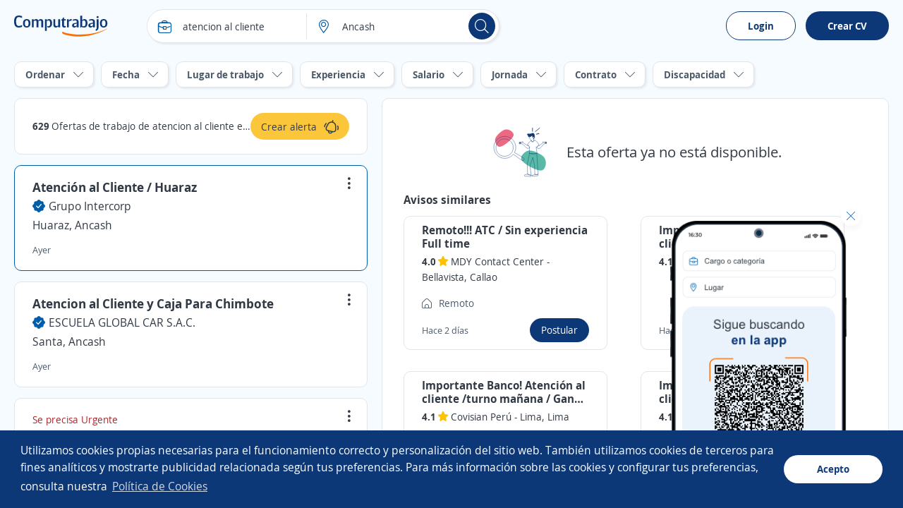

--- FILE ---
content_type: text/html; charset=utf-8
request_url: https://pe.computrabajo.com/offersgrid/offerdetailnotfound
body_size: 1802
content:
<div class="dFlex vm_fx tc_fx pAllB mtB">
    <img alt="Esta oferta ya no est&#xE1; disponible." src="//cp.ct-stc.com/web8/20251216.02_01.27/c/img/ofertanodisponible.svg" srcset="//cp.ct-stc.com/web8/20251216.02_01.27/c/img/ofertanodisponible.svg" />
    <p class="fs21 plB">
        Esta oferta ya no est&#xE1; disponible.
    </p>
</div>
        <div>
        <p class="fs16 fwB mb10">
            Avisos similares
        </p>
        <ul class="grid2">
                <li class="box_border hover dFlex row_fx" data-id="98E732921FAA87C661373E686DCF3405" data-blind="false" data-lc="OfferInactive-Similars-0-Base-null" data-offers-grid-offer-item-container-similar>
    <h1 class="fs16 fwB" offer-title>Remoto!!! ATC / Sin experiencia Full time</h1>
    <p class="fs14 lh1_4 fc_base mt5 mb5">
            <span class="fwB">
                4.0
            </span>
<span class="lh1_4 star"></span>         <span>
            <span offer-commercial-name>MDY Contact Center</span>
            <span> - </span>
            <span offer-localization>
                Bellavista, Callao
            </span>
        </span>
    </p>
    <ul class="fs14 fc_aux mb10 mt10">
            <li class="dFlex vm_fx">
                <span class="icon i_home mr10"></span>
                <p>Remoto</p>
            </li>
    </ul>

    <div class="dFlex vm_fx mtAuto">
        <p class="fs13 fc_aux">Hace  2  d&#xED;as</p>
        <a class="b_primary tiny mlAuto" data-apply-ac data-href-offer-apply="https://candidato.pe.computrabajo.com/candidate/apply/?oi=98E732921FAA87C661373E686DCF3405&amp;p=280&amp;lc=OfferInactive-Similars-0-Base-null&amp;d=32">
            Postular
        </a>
    </div>
</li>
                <li class="box_border hover dFlex row_fx" data-id="42C2D2EFD620E5FB61373E686DCF3405" data-blind="false" data-lc="OfferInactive-Similars-1-Base-null" data-offers-grid-offer-item-container-similar>
    <h1 class="fs16 fwB" offer-title>Importante Banco! Atenci&#xF3;n al cliente /turno ma&#xF1;ana / Gana 1500 mas &#x2B; doble comisi&#xF3;n</h1>
    <p class="fs14 lh1_4 fc_base mt5 mb5">
            <span class="fwB">
                4.1
            </span>
<span class="lh1_4 star"></span>         <span>
            <span offer-commercial-name>Covisian Per&#xFA;</span>
            <span> - </span>
            <span offer-localization>
                Lima, Lima
            </span>
        </span>
    </p>
    <ul class="fs14 fc_aux mb10 mt10">
    </ul>

    <div class="dFlex vm_fx mtAuto">
        <p class="fs13 fc_aux">Hace  2  d&#xED;as</p>
        <a class="b_primary tiny mlAuto" data-apply-ac data-href-offer-apply="https://candidato.pe.computrabajo.com/candidate/apply/?oi=42C2D2EFD620E5FB61373E686DCF3405&amp;p=280&amp;lc=OfferInactive-Similars-1-Base-null&amp;d=32">
            Postular
        </a>
    </div>
</li>
                <li class="box_border hover dFlex row_fx" data-id="45DE94EB073B0CC261373E686DCF3405" data-blind="false" data-lc="OfferInactive-Similars-2-Base-null" data-offers-grid-offer-item-container-similar>
    <h1 class="fs16 fwB" offer-title>Importante Banco! Atenci&#xF3;n al cliente /turno ma&#xF1;ana / Gana 1500 mas &#x2B; doble comisi&#xF3;n</h1>
    <p class="fs14 lh1_4 fc_base mt5 mb5">
            <span class="fwB">
                4.1
            </span>
<span class="lh1_4 star"></span>         <span>
            <span offer-commercial-name>Covisian Per&#xFA;</span>
            <span> - </span>
            <span offer-localization>
                Lima, Lima
            </span>
        </span>
    </p>
    <ul class="fs14 fc_aux mb10 mt10">
            <li class="dFlex vm_fx">
                <span class="icon i_home mr10"></span>
                <p>Remoto</p>
            </li>
    </ul>

    <div class="dFlex vm_fx mtAuto">
        <p class="fs13 fc_aux">Hace  2  d&#xED;as</p>
        <a class="b_primary tiny mlAuto" data-apply-ac data-href-offer-apply="https://candidato.pe.computrabajo.com/candidate/apply/?oi=45DE94EB073B0CC261373E686DCF3405&amp;p=280&amp;lc=OfferInactive-Similars-2-Base-null&amp;d=32">
            Postular
        </a>
    </div>
</li>
                <li class="box_border hover dFlex row_fx" data-id="8CE9A4A14BA07FAE61373E686DCF3405" data-blind="false" data-lc="OfferInactive-Similars-3-Base-null" data-offers-grid-offer-item-container-similar>
    <h1 class="fs16 fwB" offer-title>Importante Banco! Atenci&#xF3;n al cliente /turno ma&#xF1;ana / Gana 1500 mas &#x2B; doble comisi&#xF3;n</h1>
    <p class="fs14 lh1_4 fc_base mt5 mb5">
            <span class="fwB">
                4.1
            </span>
<span class="lh1_4 star"></span>         <span>
            <span offer-commercial-name>Covisian Per&#xFA;</span>
            <span> - </span>
            <span offer-localization>
                Lima, Lima
            </span>
        </span>
    </p>
    <ul class="fs14 fc_aux mb10 mt10">
            <li class="dFlex vm_fx">
                <span class="icon i_home mr10"></span>
                <p>Remoto</p>
            </li>
    </ul>

    <div class="dFlex vm_fx mtAuto">
        <p class="fs13 fc_aux">Hace  3  d&#xED;as</p>
        <a class="b_primary tiny mlAuto" data-apply-ac data-href-offer-apply="https://candidato.pe.computrabajo.com/candidate/apply/?oi=8CE9A4A14BA07FAE61373E686DCF3405&amp;p=280&amp;lc=OfferInactive-Similars-3-Base-null&amp;d=32">
            Postular
        </a>
    </div>
</li>
                <li class="box_border hover dFlex row_fx" data-id="D70463C2754C540C61373E686DCF3405" data-blind="false" data-lc="OfferInactive-Similars-4-Base-null" data-offers-grid-offer-item-container-similar>
    <h1 class="fs16 fwB" offer-title>Importante Banco! Atenci&#xF3;n al cliente /turno ma&#xF1;ana / Gana 1500 mas &#x2B; doble comisi&#xF3;n</h1>
    <p class="fs14 lh1_4 fc_base mt5 mb5">
            <span class="fwB">
                4.1
            </span>
<span class="lh1_4 star"></span>         <span>
            <span offer-commercial-name>Covisian Per&#xFA;</span>
            <span> - </span>
            <span offer-localization>
                Lima, Lima
            </span>
        </span>
    </p>
    <ul class="fs14 fc_aux mb10 mt10">
            <li class="dFlex vm_fx">
                <span class="icon i_home mr10"></span>
                <p>Remoto</p>
            </li>
    </ul>

    <div class="dFlex vm_fx mtAuto">
        <p class="fs13 fc_aux">Hace  3  d&#xED;as</p>
        <a class="b_primary tiny mlAuto" data-apply-ac data-href-offer-apply="https://candidato.pe.computrabajo.com/candidate/apply/?oi=D70463C2754C540C61373E686DCF3405&amp;p=280&amp;lc=OfferInactive-Similars-4-Base-null&amp;d=32">
            Postular
        </a>
    </div>
</li>
                <li class="box_border hover dFlex row_fx" data-id="2FB1D95D14B6E17661373E686DCF3405" data-blind="false" data-lc="OfferInactive-Similars-5-Base-null" data-offers-grid-offer-item-container-similar>
    <h1 class="fs16 fwB" offer-title>Importante Banco! Atenci&#xF3;n al cliente /turno ma&#xF1;ana / Gana 1500 mas &#x2B; doble comisi&#xF3;n</h1>
    <p class="fs14 lh1_4 fc_base mt5 mb5">
            <span class="fwB">
                4.1
            </span>
<span class="lh1_4 star"></span>         <span>
            <span offer-commercial-name>Covisian Per&#xFA;</span>
            <span> - </span>
            <span offer-localization>
                Lima, Lima
            </span>
        </span>
    </p>
    <ul class="fs14 fc_aux mb10 mt10">
            <li class="dFlex vm_fx">
                <span class="icon i_home mr10"></span>
                <p>Remoto</p>
            </li>
    </ul>

    <div class="dFlex vm_fx mtAuto">
        <p class="fs13 fc_aux">Hace  3  d&#xED;as</p>
        <a class="b_primary tiny mlAuto" data-apply-ac data-href-offer-apply="https://candidato.pe.computrabajo.com/candidate/apply/?oi=2FB1D95D14B6E17661373E686DCF3405&amp;p=280&amp;lc=OfferInactive-Similars-5-Base-null&amp;d=32">
            Postular
        </a>
    </div>
</li>
                <li class="box_border hover dFlex row_fx" data-id="7D6807BE32E038E861373E686DCF3405" data-blind="false" data-lc="OfferInactive-Similars-6-Base-null" data-offers-grid-offer-item-container-similar>
    <h1 class="fs16 fwB" offer-title>Importante Banco! Atenci&#xF3;n al cliente /turno ma&#xF1;ana / Gana 1500 mas &#x2B; doble comisi&#xF3;n</h1>
    <p class="fs14 lh1_4 fc_base mt5 mb5">
            <span class="fwB">
                4.1
            </span>
<span class="lh1_4 star"></span>         <span>
            <span offer-commercial-name>Covisian Per&#xFA;</span>
            <span> - </span>
            <span offer-localization>
                Lima, Lima
            </span>
        </span>
    </p>
    <ul class="fs14 fc_aux mb10 mt10">
            <li class="dFlex vm_fx">
                <span class="icon i_home mr10"></span>
                <p>Remoto</p>
            </li>
    </ul>

    <div class="dFlex vm_fx mtAuto">
        <p class="fs13 fc_aux">Hace  4  d&#xED;as</p>
        <a class="b_primary tiny mlAuto" data-apply-ac data-href-offer-apply="https://candidato.pe.computrabajo.com/candidate/apply/?oi=7D6807BE32E038E861373E686DCF3405&amp;p=280&amp;lc=OfferInactive-Similars-6-Base-null&amp;d=32">
            Postular
        </a>
    </div>
</li>
                <li class="box_border hover dFlex row_fx" data-id="210A73208E66C33161373E686DCF3405" data-blind="false" data-lc="OfferInactive-Similars-7-Base-null" data-offers-grid-offer-item-container-similar>
    <h1 class="fs16 fwB" offer-title>Importante Banco! Atenci&#xF3;n al cliente /turno ma&#xF1;ana / Gana 1500 mas &#x2B; doble comisi&#xF3;n</h1>
    <p class="fs14 lh1_4 fc_base mt5 mb5">
            <span class="fwB">
                4.1
            </span>
<span class="lh1_4 star"></span>         <span>
            <span offer-commercial-name>Covisian Per&#xFA;</span>
            <span> - </span>
            <span offer-localization>
                Lima, Lima
            </span>
        </span>
    </p>
    <ul class="fs14 fc_aux mb10 mt10">
            <li class="dFlex vm_fx">
                <span class="icon i_home mr10"></span>
                <p>Remoto</p>
            </li>
    </ul>

    <div class="dFlex vm_fx mtAuto">
        <p class="fs13 fc_aux">Hace  4  d&#xED;as</p>
        <a class="b_primary tiny mlAuto" data-apply-ac data-href-offer-apply="https://candidato.pe.computrabajo.com/candidate/apply/?oi=210A73208E66C33161373E686DCF3405&amp;p=280&amp;lc=OfferInactive-Similars-7-Base-null&amp;d=32">
            Postular
        </a>
    </div>
</li>
        </ul>
    </div>

<script>
    (function sendAction() {
        if (typeof (ctLytics) != 'undefined') {
            const $offer = $('div#offersGridOfferContainer article.sel h2 a').length > 0 ? $('div#offersGridOfferContainer article.sel h2 a') : $('div.box_offer.sel h2 a');
            let title = "";
            let url = document.location.protocol + '//' + document.location.host;
            if ($offer.length > 0) {
                title = $offer.text().trim();
                url = url + $offer.attr('href');
            } else {
                title = document.title;
                url = url + document.location.pathname;
            }
            ctLytics.SendAction('404', title, url);
        } else {
            setTimeout(sendAction, 500);
        }
    })();
</script>

--- FILE ---
content_type: text/html; charset=UTF-8
request_url: https://syndicatedsearch.goog/afs/ads?sjk=nXu4gXqYSTOl5UengB1dRA%3D%3D&adsafe=high&psid=9370943389&adpage=1&channel=5488262938%2C2651680135%2C4153403978%2C3693048755%2C2633863585&client=pub-5674950954982301&q=trabajo%20de%20atencion%20al%20cliente%20enancash&r=m&hl=es&qry_ctxt=empleo&type=0&oe=UTF-8&ie=UTF-8&fexp=21404%2C17300002%2C17301431%2C17301432%2C17301436%2C17301266%2C72717108&format=n1&ad=n1&nocache=5981769223992108&num=0&output=uds_ads_only&v=3&bsl=10&pac=2&u_his=2&u_tz=0&dt=1769223992109&u_w=1280&u_h=720&biw=1280&bih=720&psw=1280&psh=704&frm=0&uio=-&cont=dfpgrid1_1&drt=0&jsid=csa&jsv=858536381&rurl=https%3A%2F%2Fpe.computrabajo.com%2Ftrabajo-de-atencion-al-cliente-en-ancash%2302f032b3f852304a61373e686dcf3405%26domv
body_size: 8467
content:
<!doctype html><html lang="es-US"> <head>    <meta content="NOINDEX, NOFOLLOW" name="ROBOTS"> <meta content="telephone=no" name="format-detection"> <meta content="origin" name="referrer"> <title>Anuncios con la tecnología de Google</title>   </head> <body>  <div id="adBlock">    </div>  <script nonce="zTiEhiPdSxfz0YhqRXn4Aw">window.AFS_AD_REQUEST_RETURN_TIME_ = Date.now();window.IS_GOOGLE_AFS_IFRAME_ = true;(function(){window.ad_json={"caps":[{"n":"queryId","v":"ODd0abaEIvPd0L4PuYjtyQs"}],"bg":{"i":"https://www.google.com/js/bg/7jzQGioKFJ5OFJZYvSd075WpIyKymJ_Ea-uCOfrauhc.js","p":"gcnfruL+y2SUuxUMj/nMAdJx+VhJM7hud1rCCc1J0LTf0/7abYP3tKVz8qOOZ2UnuT5eSs3vPV6KDZYx/iX7RGWm8xZiZ2E2Sqbtig9zjuuohtum4ykrkrXKjp16D4SEcBqCPvDfjP8HSmMebrNjseFGGgVyxa29/0bkLEcpoXFCxoxuJyb8cQQJvAZoOSGxdMijdcS2E8o37EXnMllaG0Hklmrjr99uh05d6nSmABACZ+OkKhTF6VXpdB0G8IwE/7ZkdrPLYPM5t7HpqKb8pnq1PQLZXw0lwJH9UJLzq3wMsAAPhlIXvZiIs3lMit23cexR1VJSvOMldxXdTutWC8aglr4StJAXJgLiANiU5+XhlzcYOOhlSvMAIFylEgk2IGcV0s30KoQ8P8n3/iAYMq8z9sa9OHkzSVoM5NE+CQzwMMEzZkdWzsQ+/FtJmZm1VNR+T6Vam/xCUklaTEpCVZCA8WDiAQfehTZVcMXBphTcUx+5n+jBLz606g2djS8YYEjE7y6aI/wd4gNT9rnQ06wxcHy3iY/x9N+s7iWfxA4g2F5BfCq6uy0MJuvBawJkA6GwWSBiPkGN51bdTCdDAQ9yi76E1MUpvm/K9uLYpxCRN3nIkCPLXnUZsioOfSD4icIhqeGa/f9VF2oY9CjxNbeu1hk9JP+VXe8bvAsZejsM4pE5qXxfJChqOyqRwkdDgvTKyLv7og4O5h045LVXIkcSL3R34rQCQVIj2Ap/pv+ItNcQ+Jhq4dryuPK5aoekcelo5nnFl1rU+h3714AkCJ79qM6Vt5kWKaUGbp+zGI/Tn2if6l8cP1JQjA8Sujl0cg9EYVanTuwY4biYkqEIKq8k4jX48bXJyOXYNYCM4+/sQX8iQiH4TaNx6A4/d0WZgYqPfbf8Arvb9ZUvXjvuCH6oyk3cCBYp/JPXuS48Np+jHQ+higmVnxcZY6paUOh7K15AEDRAvCmQBR5tjHNsRjgbRNLGhU8ADGwlqoA5ro5N1jhDxkRI5dCdFFr2NPccx0+PwJOKy4hBFz8H+juNgGAWm6/39LMd09EKkIwOHWo4EJyvXpsjGRwH0W3uMk/vmAk7PLqZI7QcEBgJoOZafy/lTH8g1mT676fcB6CxaAfLg6xTptj8k3m4hlvZqRyAP0z5k6TuAW3ovZheIzvhskrVfGz9WFATEf6g7Nny+a6pjXdSrvWUR2skGjN4Jegdfn9dCylS75d1bEvvl/vqVfB6IOPtVpEk013/vZ0cMPIDOlY3jmTTkjkLIf8pxzprcZ1JI0bQmtSEoAOj+xz+vO1Cgp07EVlUh6f09/sScX1SARpo2m53OoqpFqW0MTVI8ftLewLRIO8fOaXguWSeHt1Yc39BLyjTdQjkxz4L9kLLJ4kI11fh0SDYY2V06uCZL6Cudyj8MEJUu20kAaIlHgJQ50KG1Lx8O9qGYfRMphVlcY/qMiVKwMByQ5G0oN7Fi8LYuOb9RixKOHBe20K3e+qv6XWbHgtzGKpU76LKTEIETuezPdmUjyawR2/DDHsMj2h+7L7us0c9u28JqQBC91PRWmbwTeAnbEKUuwUmeguHsLsiZ3ToR/DSKa67l+ZDtDium4I3ZQ49joUdMZdFMBZ81Ghi6BGe92Ny0deHjkMeTDuFfOYc/DqZIGrNkMKE+19q7s8dNeniXgGH5UsLElkWg6+Gq9dR0Fp9AtywIQ9c5/b4Fo6KMvWx0fr0QubpUL2CY2w0Zq2zZgpld+/R1LMtcaRQMIy6NS9OanJz03P6cN4lBZTZm+IGieE/O+MTmgWw+V1MCioPHKJCwVx+n+llkYgQZgXDI7mBSCylQ1wQyNkp+DXnX3DREmEPRyqJDq7FUOOsVKU5OEkCCncBr4haV2iKOsRG96VGNNtdT3Zg/Oy9Z9KN08AhKlwMVfyFd6liHZYoG2D5ydYPIYSGaOThM1p73/l2OJGtQLGueCto7M+HpgnuSixSL/G5Iza4Jtp0QXO/NFafXGD+KZJ2yxuV+Mjfd5Rd47/LrEujsnRs4ElDgn5HCo9axvXD2HgSOnmI98C1aKED/w0HpI/OxrTYDg20tR6B/6KWpomhrjH8DdIHkVqxIK0/nvQwI4Rt2+Owa37+1uRJhVMT+sOa5N4ztE/QZTJcKEighP6HJHQ5r9jm9kezlq7C5VKC9+tM8+0EO19E+/NgWPkM3if6jIGLo7gBPerSG0jMv/BAUyjqLygUFKw8/d7AUv6D+chEYUM43ItBI5Bsw0v41lI+jIYDBE5rFKjf74FQGDcYc5X8dIS9ehpe/ct9bKkF8qF2fHsVuQ+3MbQylK7AtGzQ4bd1qQBV8o5zbzr0fBYjSXR55NklWhGxeFxP53Z5wRB1EZ2yPr67GGwHePak5FL3LNMhIsTJSTch5o18mNjhHmglQGDZrF2/pORVKWG4CHDyYxdUbZmMLz8Hg4eypOhVDLejJtG4/AvfzgHv+o/LOqDEehwUY3yI8povoSlZaeqWR1glPYtvza0V870BkT1OUDwTy9spZVdvKC7qXYS+rmkW9zsfWmkCpr/1E97Ayb7qi6I2OPnzGZ+vRd7ap2jcYJb/Fmc9YLAsJl7nVlrK0kySs6EHHZUvaPwSI2hr3txYoZYzGzzjLsVkaF+gU3E0GfcoqP+f9ptoM7d2EpxwrCgm2AmdG2AOIKFNu9ClDTAgfjAcG2NGU9uq4RB4fi3HANR23gSgxAanCVMlcHg+Q2DFj9K855SmLlNXf+UGJ4AFiMg1MFutUJo1iFQnPnFk/[base64]/sXmPmhKy7Tc0AYJFKbhzHBwyhUF64571qlbbhIFxGXZcAcRoDUX2zu+0wGjY6fPFwUMGTZ1+F4IlqETSrMbAFLgtKviPc1jevVGIOjDFJ3BXiecYV83EE36wEX/xe0mfw54sttCACyCCr5j2YW7a1/[base64]/anu2wpfBV0VutsEtX4OFeFqrMa5eGwz5d3ru/pgAxegle17qmaK8057VgMNS+PdSqw/JBVmQXLhYsa03ibEG5iIYGRD5zWEVX7LgPO209K7G/5P0kLjy6GPyLPyJRtWtj2dHsuCT5IpacgG5PeiTGLVfuYmDS469f49sHY/4E1Zvy6n6brs0xBlA+axqbtI68uER9lafe/k0vhHJ7F6Y8D0qzIsJ+d3b0ZrRugsfJ9c+CyX18ySgpSfT0SqGuJ4q/[base64]/ZeVi+JIG9QEvXwgyp9hUvpplLDurLXZLhsVW66MRlQGBxz2+onKQ7RUz2Gd20Cx39ZCyWBsaNNvotYYB6Q6XGAbGdeTi2wsMsn46E8oXVoQknCzUZmXXbAuFgxl6I571VwFkETfUn8hNhrNa2FVJWIR99guw+aHZ09dzSEkyOKajX7hDdK8CARtkd7cfQ37qplY1i7/7sh7rxvzHxSpnyAoq24yAjX1iQhFnrzEgOOizE2XxPp0P7SwFYlItLtULbqyq3F2GQvy2mguUWiPmQYy5ATnLG6fk7PPIaRng08TwFRr87+2KFy5lxM96PlQNv3NGYfEHuOASBgKyzoNvb10zT7TD5XqxLZCqHvEAugunxflCkiECFGKtm6WpF8Zeo+HYzUIbIZRb/oIBnJxCa1F5m4CB8sRpHr6pyXvxWxz3sivUNOsgsmzWgPkOrQu53Br51Lyedb3EwR0caXdxEnhBrj7BlAysV1sw8UZkXeRUFEItE/zWk7To2mrluywIdL9F2t4Fu4o7uZLxaUfTbX0Kv3wInjSUmr6CmpSZRwtyDKF4lvAFifg12hOVZjQnicZ4q8bJqseBAMPpvhlJM/aeT+BCAF1VtGj9IkV7MRDSf0681M6ju273Umk4h9uaeLE48/bfs9NwsvHrWDgKUeu6RQih9n9T0vknq8VWgnXwqrJXoN33GJ4ZLDUXPR8KVZmdy9OFj62Jo+H5L0EzJHK4hOnOLnUklIh0BHkUvi1CnM9glDAs+qds04xJd/axQLTKJuZTPt11gX69mxR9sTAx0tDUeG7KTI/lj8DT9OuFkPI/gXRRmCVyjTjiG+OiBf3/S4+zClsaz2kgrK/Rm4X8+YXBGMGB+Pjc7AgwsIy/E8xvC/bdWPr9xInYh81dwx4vSKWfFsR+4kxR3otpCrZ59Sr6PioBRhjbmMcHlsviukl7rYE/LezjYmeIm04U6KEyZ41o8vLBTbPMSUHhmQgCMKGXce9RuJd8wRPLCaABs7nramlBM5Hvf+giofpQMlSwvltnKryAQSQZdyA5d9Y+JAjDSReOFG4zNz5Xx9P9fVLVu9MeEFGQIn7IHtjvxMXlKwx/Lb8qIraUnUqHO8+xeqCaQwJeCzCvbJQKJCZ/IW8X9VdefEYJb8lIfTLMT6XKr/25Z6Sp5+3IMVNsITokgz/H8KuboeRqOfBzzygKDJAnD3ObxVLTlDpaKgy9+un/EHrSjnZiZ8Yk+TQvFjK1A6/qWIEfAdBDDfCGcCka1l6JT9bUE0BMpd5jwTjIAFszRZ8zdzslgi3fyi1gQoQ/qTujiTGg+uz+0wImTY8+brn7PAiEgnhCuyQroMDjngAJ1k73DO1BKKoyx8y4t/nTeVWzefToQuTbEVikwGpBxLM3aJnyz/rxS0959SPqar/1TMjkmITenhcAm5K6FUQr8UlmxgedmQ0FMKyYwrrH4VeUWwh1E1INGaAjs+p+yvA0lioF1T8MfEg+SgWbmFjo39z8DJP0/gSiVWe9LcBJMqWHApNjPCsfp1uEGSVKmCahQf5rHhzqlWTKvl/Vka+QFE7FmGWCjzzyCH7Ldfee9jcYF7PHhA5iHOD/lDTDpt6Wf8YA0VhNIYfeNXb2jt/Cwa6dvhzLz2ORN8BgkEuhyvD0+bqzNU5x0ZH59lNcZ34AVczk6Vgo6l7qIcnS+04h/tXog17S/rWD5csWJITKGpYPBvwevtxLjSJaJJVIlTdoF9dQEcToFu7EyYbsAuXm+ZXmAP5zjqFP5mxcDOKePs5JBK741DIOlMsLWhBLespSjSsl9tle52XM63OMTaV8ha+Cf9UhHp7oPZbobT5Zk3LMw0tB1szXMTpXG5/IusPNyX5o1576FQ318KESj+JcTcCq8tmc96NW0vqxVfUiNCyfAVYdcnmVslABYqZdvvt7++qYiAk3Rw3rCqe6xw2LyBayuN0FtD4nuIkhXLjvjVPT21uiUxACIAjqPMEWJ0kxbFhQ+2NcYtOfh9jtqTbIEmD84fhIaCCnQUTwARAyx09u+Iej4L9mYDqvrS/SrJzfSttAeXa4VfKqwn1cdFr/fAOl4mcVMcMTI5I7lhkkgIqDVXDD67uLfEw6Fh03gBhj3a6eD9IlLW3VsJ7WGEoWZouQf7/3oHii4leGeF41ngE5QamfcbjJFGGMC2oajJVnyFOXHcUlOr7woOcztJNDlJaMxfwG2bbJjF2EYHWWhEy3xXi+32ApQKX8art+aOgHtyJTPEqq0ovh47O4ZTMIQe4YEy6cOA/sQVrt2Dh1qE74gdJ6BbDJrgO4WjZkcQtBYdpC9c56ijxXmjcpYjcqG5xWLyqoTZ9yD/[base64]/0i0dG14MosNGAMHYOfvpRX9Vn0fz9/vOwo8l3o4VDmkNXgULUzrK580HCOsGaStnPboCI2v0MgR5+oLZmHq+ULBHqZ6wrYeVgF9sLBGUyLVNy/TYryR1Cf5/yxuKcV7TFzEKOp39QYUWrul4+zq1MK9TuiSLnx6U5S1qzum4yGqNJZLZX1Iv/I6NnbcZ1b3yhxMlAvfWk6UAv9PHXmEikOAoUgUe2FP+l4OaYJ+2qBGjihfNC3Xm4S721RvDZBW0aSl+cLQIO2WDoh4UhLD+lFU+276RMC95FV/aNOTgmtIHi9mOh6Mdnisgbx2YO/4SGm1ips77LTZ6BFBz+VVcJ/dGdeaYMK5/rUOdChk1ZX+d5D3eIacm3DGc3/+F+Wds8iwWg1ADCtHoiK/7q1Jk0DQy9KV3ztRfQG3aAu2uSwgDm3lNFPSKTkNSBIHW/zUM5hEOmx4A9P5iIUs2bsNA+5M532GpqWCvRiOogiaa3ECuRgzrZUDXXTkXSaHX6RNfQJ8gvfqNNYUExUj6lVC0Q3WHLNnyD13TZ4avrbUJG+5ZZBcmoeqtHg0wjxu3AutVnZ4uxc91EtSxWBfBHsICOLPhExH24yJYEl6lCf1tuGK/jXN0alo3U/Yll58BNwc+ORlgEUbH2PJrRsE6t9kQXOPKSi2AabJXNn/7YniAT66ACbHYJJQtrseOsNH20IkLa4vIePG4BSusbcG7Zlqhf9uy2FuayaUg7WI9ThHBTO+lJ7tvTzSrYdjQFTcyfrihkBWtNvNzAQfoll3YRl1wLjj42SvRqVB+2wmuL8wxIBg6YhfwOtsz8vB0zsqsXGJX1++fqCrXXQ8FNTYEg2nB72vCcAXn8nUh/xTAmVISVvzTgVuGbFqtUei+XUTWNXrnIwX2Z69zLOFavF4y0JCWCeN928Bsm0Zx72fD6BoDaGzw8iZR8BzpEQAKgIK+y9qchgCFpHK6DzykaGRZiJJWWO4W/W1zKkpUVhV1Kk2+bHKg+l4XJPA5ALnR06gyUnQ4AP0Ne3XZ2RRrvtoxfnanknTpRMRLpPavJcSC8nR8Gi29afKuFqkOVZ+ME9qM1Cg/n/aTct8TVeHwFnrkJyBLTzGWqBzI//YfmAhVelUP064iZYPs7+lm/rQRKWA9E9IchSLEkeYQCPGNGnb8m7LJZGuuNXXi4yQrFyureYtaK8fks/Vk6de75KkBzLMY1E4ehvqqQINHy1zlnnFkrqT+ROrfUdlQHjSS81cli39Df8wInIIZZ9PK4Obk+EBv0YLj2RNrzjmDNHqspAEm0iohCiNovxa7Bbv5JeKy5+M8sKUiWzF6T8a3ILUF4cwGu2Ne+cw5Iu5B25nIYGIWVYNKROL3eLCQ70sRUAL/[base64]/VM0BJ8VGXaFaEYnlBP7XSS/KzlnZeHrMSraM7ZuupW/61kKP4aiW2KxZUWwcj1/6TMfpXac3pd8XY9GPcD8fkDsmJzeJ98L9mpCSOErl25vL7wPjQgwQYm/mWLQZ1Z4FDVUMpNv7MHIQkbxe7eWFWFuk8u5f/[base64]/Qhdh+OWy2qvzMoewlRuAauBqXDFIPnNsThHBLbd+20YcuugvKqup4mtEFBoW2W+pUzC6UO8XV+gPyyO+JMW8mdoHGHHKQZ8ZF2hoybROcmjtYaWC2RqpXNMIkK07JEXJ0lSVopuAbyPLPWwqP8PmjzjS/L/2ljCPw99LDoXLOdtrDDPZ4TlWB6jKZGI85+34wIDS1zE2ngKONGZp6leO1AxraK/BmyevLTOZPQowCPaSYypDYACVcPoNzxVjPHsHWYhAVFiWhUq/9ogzgYoZ7EGXHk2x2F8FnAoHoqwWuEgjv2HIrpaZXFyAQJF7shneLUoJ1WAh7fL9FmHLhNl2a3Q3wFqWLfBUG9jRprkhl5uF40gYNsXv0ldUXAF3TCkHhFkoJ9+vACsGlqvj6R9ee16LBnnhb9re+pNN7PyeAwJORRVBovgHP2wgO0erj4SbIGnYxJhiMGv+HgG/7VlxWl5rZ2H3bpv86AEjGKLSpYNQRYl+kybfjBeALNwJc9c7PbqpstFqqxm7DKKaUXtlqsSLurXOkqGuHX9M/BaJqogSaWbzErqZN5GKmvW9flAsVqrXE+hhfPAlDLa65zm+zvWXUHsoySpKGwn4LsYtdFd4eTMJ3MNYkJIJPk/jhkVKU8Z5RLFY58PYtBRQc2/0LbQee9t+esmNk0GeOHF/aQJj2wr0Ll0ZugBdrt0Aquv7gkv0NWXSSb3XM1hc2TrjIBtowYG3nrip46x7dA+g3NJdH7nYHu/ZnT5KBM+b5UvOjrGY9/YNflv/ybFt2AHAMLCrQ5F+wOMfoFOnnn8X+6809zpqXwMIHiOq4/9yABJbet0WRpQLJ43czF7YSlHKVxP/9OQViSvaTiBJXP85e4Gc+6aHAWuDuBKgc5Z4wgCGJFzQEktSZIrLs/bIupeEH7eZ36fMZ40TyPYlMWQCIBgF6jf6l6t8dvIpxq7iIc4WQQWthSUy/B9odtHFLSYYsXaLgu/YEKox34Tt8dhws+cFtrEZlNBJmgEbbyrIiZF8/6my92ccUYOIzgz7pgOlYzQ5HwPtmt6p4QoqW/KHuYhbj56zFGVU3Z8pqrjQz7xA+qD1jBIDRgxS0aPkreXeSPH5LcUcSmPgR5NnTV0DI6z08sRzsMl3BEC+RPcNPwwJPexgXC9MMjSExPu1BIaKkmKqTRHZDwpsgF2UzdoNVi4LmYGQ0/8Qm+0uijJu3GwT7o2qDsBiYF83dXfHORJuyu+9+ntRsQ/O53TV3zPefzLC/dkurqttrZBk8+BUzoXtpX58hnjdUD2eZjjGQj8F1NAfFHnPSlW5Qmq8yjcFke/dKhfOnPs5OOVtI2MFJR0kh/yQCI4z8Qkze+OzpQ5zfAujClqhGXLAZBYg4au2UBbfDozclXU2/fTM8iVSOWNZ/mSUsq55IfXfpGhDJsKKCbY80Fee3wQBzw6I+XLmP7JrpwEgGWxzHn51/6Qqv3QV7ow1cbjyeCgdRBSocW+jOsBWUJCBMQxVa7RzLWpNanK+qMtQmIyEeB+V4bsLELNK6U3kFecs/Unf57upW6d5/ST/X7NKcYpkIUGCtiZHSgNppPFuKMhaybsS49naDaTQL6u+NNX8FaJ2EV4wcvC/KHGyMRRxjA63htVWHpKDg6raRdhDEzkPb451rKuKsAbC8kvODfm2tW8pWvzrHIVYqPWD2/qYaCbYLAN+DFYD+1BNQB3Q806O5m/LBVVsyIkHCDsWFhpDk9qDGGHMXxMVqclISuJsfJvuW4/KQbkmSBFuYW7DMdLUnDyH6aVdQ3+ESXGwjenhxMgg4d5tlT0PTzoXG2cupbI/qecB51X1w62ymkve8bynjfgimEbMCxr2Y6AcZR+80thaE2uSnMDDCI6netonbQJfS0zqAguqSGPqXd2jxZc4Er/1LGdAEwpYOShYazaXOH0v7PVpNSGSuWI/zYfvDe58Q06Q387s55x1FM2eJXEunnxMlb7j7gJjQ"},"gd":{"ff":{"fd":"swap","eiell":true,"pcsbs":"44","pcsbp":"8","esb":true},"cd":{"pid":"pub-5674950954982301","eawp":"partner-pub-5674950954982301","qi":"ODd0abaEIvPd0L4PuYjtyQs"},"pc":{},"dc":{"d":true}}};})();</script> <script src="/adsense/search/async-ads.js?pac=2" type="text/javascript" nonce="zTiEhiPdSxfz0YhqRXn4Aw"></script>  </body> </html>